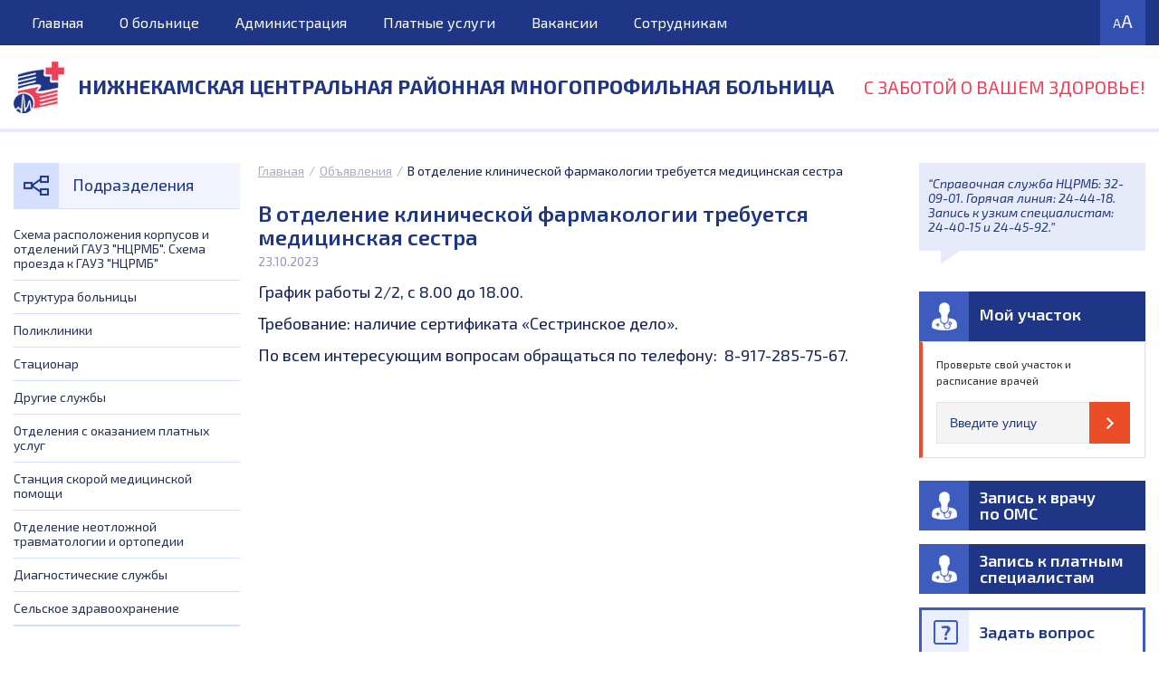

--- FILE ---
content_type: text/html; charset=UTF-8
request_url: https://www.ncrmb.su/ads/v-otdelenie-klinicheskoy-farmakologii-trebuetsya-meditsinskaya-sestra.html
body_size: 7843
content:
<!DOCTYPE html>
<html>
<head>
    <meta charset="utf-8" />
    <link rel="shortcut icon" type="image/ico" href="/favicon.ico" />
    <!--[if lt IE 9]><script src="https://cdnjs.cloudflare.com/ajax/libs/html5shiv/3.7.3/html5shiv.min.js"></script><![endif]-->
    <title>Нижнекамская центральная районная многопрофильная больница</title>
    <meta name="keywords" content="Нижнекамская центральная районная многопрофильная больница" />
    <meta name="description" content="Нижнекамская центральная районная многопрофильная больница" />
    <meta name="viewport" content="width=device-width, initial-scale=1.0, minimum-scale=1.0, user-scalable=no"/>
    <link href="/templates/default/css/style.css?v=2026-01-20-09-55" rel="stylesheet">
    <link href="/templates/default/css/jquery.bxslider.css" rel="stylesheet">
    <link href="https://fonts.googleapis.com/css?family=Exo+2:400,400i,500,600,700" rel="stylesheet">
    <link href="/templates/default/css/jquery.mmenu.all.css" type="text/css" rel="stylesheet" />
    <link href="/templates/default/css/jquery-ui.css" rel="stylesheet">
    <link href="/templates/default/css/slick.css" rel="stylesheet">
    <link href="/templates/default/css/slick-theme.css" rel="stylesheet">
    <link href="/templates/default/css/awesomplete.css" rel="stylesheet" type="text/css" />
    <link href="/templates/default/css/guban.css" rel="stylesheet" type="text/css" />
    <link href="/templates/default/css/bvi.min.css" type="text/css" rel="stylesheet" >

    <script type="text/javascript" src="/templates/default/js/jquery-1.10.1.js"></script>
    <script type="text/javascript" src="/templates/default/js/jquery-ui.js"></script>
    <script type="text/javascript" src="/templates/default/js/jquery.mmenu.all.min.js"></script>
    <script type="text/javascript" src="/templates/default/js/jquery.bxslider.min.js"></script>
    <script type="text/javascript" src="/templates/default/js/slick.min.js"></script>
                <script type="text/javascript" src="/templates/default/js/awesomplete.js"></script>
    <script type="text/javascript" src="/templates/default/js/my.js?v=2026-01-20-09-55"></script>
        <script src="/templates/default/js/js.cookie.js"></script>
    <script src="/templates/default/js/bvi-init.js"></script>
    <script src="/templates/default/js/bvi.min.js"></script>
</head>
<body>
<div class="headerm"><a href="#menu"><span></span></a></div>
<nav id="menu">
    <ul>
        <li><a href="/">Главная</a></li>
                    <li>
                <a href="/pagescats/o-bolnitse.html">О больнице</a>
                                    <ul>
                                                    <li><a href="/pages/volonterskaya-deyatelnost.html">Волонтёрская деятельность</a></li>
                                                    <li><a href="/pages/istoriya.html">История</a></li>
                                                    <li><a href="/pages/kontakty.html">Контакты</a></li>
                                                    <li><a href="/pages/missiya.html">Миссия</a></li>
                                                    <li><a href="/pages/upravlenie-kachestvom.html">Управление качеством</a></li>
                                                    <li><a href="/pages/litsenzii.html">Лицензии</a></li>
                                                    <li><a href="/pages/elektronnoe-zdravohranenie.html">Электронное здравохранение</a></li>
                                                    <li><a href="/pages/protivodeystvie-korruptsii.html">Противодействие коррупции</a></li>
                                                    <li><a href="/pages/uchreditelnye-dokumenty-i-lokalnye-normativnye-akty.html">Учредительные документы и локальные нормативные акты</a></li>
                                                    <li><a href="/pages/otchety-o-deyatelnosti-gauz---ntsrmb--.html">Отчеты о деятельности ГАУЗ "НЦРМБ"</a></li>
                                                    <li><a href="/pages/ohrana-truda.html">Охрана труда</a></li>
                                                    <li><a href="/pages/meditsinskiy-turizm.html">Медицинский туризм</a></li>
                                                    <li><a href="/pages/svedeniya-o-meditsinskih-rabotnikah-gauz---ntsrmb--.html">Сведения о медицинских работниках ГАУЗ "НЦРМБ"</a></li>
                                            </ul>
                            </li>
                    <li>
                <a href="/personal/administraciya.html">Администрация</a>
                            </li>
                    <li>
                <a href="/pagescats/platnye-uslugi.html">Платные услуги</a>
                                    <ul>
                                                    <li><a href="/pages/perechen-dokumentov-dlya-okazaniya-platnyh-uslug.html">Перечень документов для оказания платных услуг</a></li>
                                                    <li><a href="/pages/magnitno-rezonansnaya-tomografiya--mrt-.html">Магнитно-резонансная томография (МРТ)</a></li>
                                                    <li><a href="/pages/-zdorovaya-spina-.html">«Здоровая спина»</a></li>
                                                    <li><a href="/pages/lechebno-diagnosticheskoe-otdelenie-statsionara--ldos-.html">Лечебно-диагностическое отделение стационара (ЛДОС)</a></li>
                                                    <li><a href="/pages/mammologicheskoe-otdelenie.html">Маммологическое отделение</a></li>
                                                    <li><a href="/pages/kompyuternaya-tomografiya--kt-.html">Компьютерная томография (КТ)</a></li>
                                                    <li><a href="/pages/pervichnyy-priem-vrachey-spetsialistov.html">Первичный прием врачей специалистов</a></li>
                                                    <li><a href="/pages/povtornyy-priem-vrachey-spetsialistov.html">Повторный прием врачей специалистов</a></li>
                                                    <li><a href="/pages/plasticheskaya-hirurgiya.html">Пластическая хирургия</a></li>
                                                    <li><a href="/pages/kompleksnoe-obsledovanie-v-usloviyah-statsionara---stop-insult--.html">Комплексное обследование в условиях стационара "СТОП ИНСУЛЬТ"</a></li>
                                            </ul>
                            </li>
                    <li>
                <a href="/pages/vakansii.html">Вакансии</a>
                            </li>
                    <li>
                <a href="/pagescats/sotrudnikam.html">Сотрудникам</a>
                                    <ul>
                                                    <li><a href="/pages/eticheskiy-kodeks-meditsinskoy-sestry-rossii.html">Этический кодекс медицинской сестры России</a></li>
                                                    <li><a href="/pages/eticheskiy-kodeks-vracha-respubliki-tatarstan.html">Этический кодекс врача Республики Татарстан</a></li>
                                                    <li><a href="/pages/pamyatka-rabotniku-na-sluchay-izmeneniya-personalnyh-dannyh.html">Памятка работнику на случай изменения персональных данных</a></li>
                                                    <li><a href="/pages/minzdrav-podgotovil-izmeneniya-v-programmu--zemskiy-doktor-.html">Минздрав подготовил изменения в программу «Земский доктор»</a></li>
                                                    <li><a href="/pages/vneseny-izmeneniya-v-kvalifikatsionnye-trebovaniya-k-meditsinskim-i-farmatsevticheskim-rabotnikam-s-vysshim-obrazovaniem.html">Внесены изменения в Квалификационные требования к медицинским и фармацевтическим работникам с высшим образованием</a></li>
                                                    <li><a href="/pages/informatsiya-dlya-spetsialistov.html">Информация для специалистов</a></li>
                                            </ul>
                            </li>
                            <li><span>Подразделения</span>
                            <ul>
                                            <li><a href="/units/shema-raspolojeniya-korpusov-i-otdeleniy-gauz---ntsrmb----shema-proezda-k-gauz---ntsrmb--.html">Схема расположения корпусов и отделений ГАУЗ "НЦРМБ". Схема проезда к ГАУЗ "НЦРМБ"</a></li>
                                            <li><a href="/unitscats/struktura-bolnitsy.html">Структура больницы</a></li>
                                            <li><a href="/unitscats/polikliniki.html">Поликлиники</a></li>
                                            <li><a href="/unitscats/statsionar.html">Стационар</a></li>
                                            <li><a href="/unitscats/drugie-slujby.html">Другие службы</a></li>
                                            <li><a href="/unitscats/otdeleniya-s-okazaniem--platnyh-uslug.html">Отделения с оказанием  платных услуг</a></li>
                                            <li><a href="/units/stantsiya-skoroy-meditsinskoy-pomoschi.html">Станция скорой медицинской помощи</a></li>
                                            <li><a href="/units/otdelenie-neotlojnoy-travmatologii-i-ortopedii.html">Отделение неотложной травматологии и ортопедии</a></li>
                                            <li><a href="/units/diagnosticheskie-slujby.html">Диагностические службы</a></li>
                                            <li><a href="/units/selskoe-zdravoohranenie.html">Сельское здравоохранение</a></li>
                                    </ul>
                                <li><span>Пациентам</span>
                            <ul>
                                            <li><a href="/pages/prava-i-obyazannosti-patsientov.html">Права и обязанности пациентов</a></li>
                                            <li><a href="/pages/rejim-raboty-bolnitsy--grafik-raboty-bolnitsy-.html">Режим работы больницы. График работы больницы.</a></li>
                                            <li><a href="/pages/normativnye-akty.html">Нормативные акты</a></li>
                                            <li><a href="/pages/prays-list.html">Прайс-лист</a></li>
                                            <li><a href="/pages/informatsiya-dlya-patsientov.html">Информация для пациентов</a></li>
                                            <li><a href="/pages/rezultaty-nezavisimoy-otsenki-kachestva-okazaniya-uslug-organizatsiyami.html">Результаты независимой оценки качества оказания услуг организациями</a></li>
                                            <li><a href="/pages/dispanserizatsiya-i-profilakticheskie-osmotry.html">Диспансеризация и профилактические осмотры</a></li>
                                            <li><a href="/pages/natsproekty.html">Нацпроекты</a></li>
                                            <li><a href="/pages/pravila-vnutrennego-rasporyadka-dlya-patsientov-i-posetiteley.html">Правила внутреннего распорядка для пациентов и посетителей</a></li>
                                            <li><a href="/pages/informatsiya-ob-abortah.html">Информация об абортах</a></li>
                                    </ul>
                                <li><span>Медиа</span>
                            <ul>
                                            <li><a href="/photos.html">Фоторепортажи</a></li>
                                            <li><a href="/video.html">Видео</a></li>
                                    </ul>
                        </ul>
</nav>

<div class="toph">
    <div class="wrapper">
        <ul class="tmenu">
            <li><a href="/">Главная</a></li>
                            <li>
                <a href="/pagescats/o-bolnitse.html">О больнице</a>
                                    <ul>
                                                    <li><a href="/pages/volonterskaya-deyatelnost.html">Волонтёрская деятельность</a></li>
                                                    <li><a href="/pages/istoriya.html">История</a></li>
                                                    <li><a href="/pages/kontakty.html">Контакты</a></li>
                                                    <li><a href="/pages/missiya.html">Миссия</a></li>
                                                    <li><a href="/pages/upravlenie-kachestvom.html">Управление качеством</a></li>
                                                    <li><a href="/pages/litsenzii.html">Лицензии</a></li>
                                                    <li><a href="/pages/elektronnoe-zdravohranenie.html">Электронное здравохранение</a></li>
                                                    <li><a href="/pages/protivodeystvie-korruptsii.html">Противодействие коррупции</a></li>
                                                    <li><a href="/pages/uchreditelnye-dokumenty-i-lokalnye-normativnye-akty.html">Учредительные документы и локальные нормативные акты</a></li>
                                                    <li><a href="/pages/otchety-o-deyatelnosti-gauz---ntsrmb--.html">Отчеты о деятельности ГАУЗ "НЦРМБ"</a></li>
                                                    <li><a href="/pages/ohrana-truda.html">Охрана труда</a></li>
                                                    <li><a href="/pages/meditsinskiy-turizm.html">Медицинский туризм</a></li>
                                                    <li><a href="/pages/svedeniya-o-meditsinskih-rabotnikah-gauz---ntsrmb--.html">Сведения о медицинских работниках ГАУЗ "НЦРМБ"</a></li>
                                            </ul>
                                </li>
                            <li>
                <a href="/personal/administraciya.html">Администрация</a>
                                </li>
                            <li>
                <a href="/pagescats/platnye-uslugi.html">Платные услуги</a>
                                    <ul>
                                                    <li><a href="/pages/perechen-dokumentov-dlya-okazaniya-platnyh-uslug.html">Перечень документов для оказания платных услуг</a></li>
                                                    <li><a href="/pages/magnitno-rezonansnaya-tomografiya--mrt-.html">Магнитно-резонансная томография (МРТ)</a></li>
                                                    <li><a href="/pages/-zdorovaya-spina-.html">«Здоровая спина»</a></li>
                                                    <li><a href="/pages/lechebno-diagnosticheskoe-otdelenie-statsionara--ldos-.html">Лечебно-диагностическое отделение стационара (ЛДОС)</a></li>
                                                    <li><a href="/pages/mammologicheskoe-otdelenie.html">Маммологическое отделение</a></li>
                                                    <li><a href="/pages/kompyuternaya-tomografiya--kt-.html">Компьютерная томография (КТ)</a></li>
                                                    <li><a href="/pages/pervichnyy-priem-vrachey-spetsialistov.html">Первичный прием врачей специалистов</a></li>
                                                    <li><a href="/pages/povtornyy-priem-vrachey-spetsialistov.html">Повторный прием врачей специалистов</a></li>
                                                    <li><a href="/pages/plasticheskaya-hirurgiya.html">Пластическая хирургия</a></li>
                                                    <li><a href="/pages/kompleksnoe-obsledovanie-v-usloviyah-statsionara---stop-insult--.html">Комплексное обследование в условиях стационара "СТОП ИНСУЛЬТ"</a></li>
                                            </ul>
                                </li>
                            <li>
                <a href="/pages/vakansii.html">Вакансии</a>
                                </li>
                            <li>
                <a href="/pagescats/sotrudnikam.html">Сотрудникам</a>
                                    <ul>
                                                    <li><a href="/pages/eticheskiy-kodeks-meditsinskoy-sestry-rossii.html">Этический кодекс медицинской сестры России</a></li>
                                                    <li><a href="/pages/eticheskiy-kodeks-vracha-respubliki-tatarstan.html">Этический кодекс врача Республики Татарстан</a></li>
                                                    <li><a href="/pages/pamyatka-rabotniku-na-sluchay-izmeneniya-personalnyh-dannyh.html">Памятка работнику на случай изменения персональных данных</a></li>
                                                    <li><a href="/pages/minzdrav-podgotovil-izmeneniya-v-programmu--zemskiy-doktor-.html">Минздрав подготовил изменения в программу «Земский доктор»</a></li>
                                                    <li><a href="/pages/vneseny-izmeneniya-v-kvalifikatsionnye-trebovaniya-k-meditsinskim-i-farmatsevticheskim-rabotnikam-s-vysshim-obrazovaniem.html">Внесены изменения в Квалификационные требования к медицинским и фармацевтическим работникам с высшим образованием</a></li>
                                                    <li><a href="/pages/informatsiya-dlya-spetsialistov.html">Информация для специалистов</a></li>
                                            </ul>
                                </li>
                    </ul>
        <div class="srchblck">
            <form action="/search.html" method="POST">
                <input type="search" name="q" id="srch" class="insrch" placeholder="Поиск..." value=""/>
                <input type="submit" name="submitSearch" value="" class="srchbut">
            </form>
        </div>
        <a href="#" class="bvi-open slep"><span>А</span>А</a>
    </div>
</div>


<div class="header">
    <div class="wrapper">
        <a href="/" class="logo"><span><img src="/templates/default/images/logo.png" width="56" height="57"></span><p>Нижнекамская центральная районная многопрофильная больница</p></a>
        <p class="slogan">С заботой о вашем здоровье!</p>
    </div>
</div><!-- .header-->
<div class="wrapper">
    <div class="middle ">
        <div class="container">
            <main class="content ">
                <div class="navb">
    <a href="/">Главная</a><i>/</i><a href="/ads.html">Объявления</a><i>/</i><p>В отделение клинической фармакологии требуется медицинская сестра</p></div>

<h1>В отделение клинической фармакологии требуется медицинская сестра</h1>
    <i class="date">23.10.2023</i>
    <p>
	<span style="font-size:18px;">График работы 2/2, с 8.00 до 18.00.</span></p>
<p>
	<span style="font-size:18px;">Требование: наличие сертификата &laquo;Сестринское дело&raquo;.</span></p>
<p>
	<span style="font-size:18px;">По всем интересующим вопросам обращаться по телефону: &nbsp;8-917-285-75-67.</span></p>
<p>
	&nbsp;</p>


            </main><!-- .content -->
        </div><!-- .container-->

        <aside class="left-sidebar">
            <div class="lbname podr"><i></i><span>Подразделения</span></div>
                <ul class="lbmenu podr">
                            <li><a href="/units/shema-raspolojeniya-korpusov-i-otdeleniy-gauz---ntsrmb----shema-proezda-k-gauz---ntsrmb--.html">Схема расположения корпусов и отделений ГАУЗ "НЦРМБ". Схема проезда к ГАУЗ "НЦРМБ"</a></li>
                            <li><a href="/unitscats/struktura-bolnitsy.html">Структура больницы</a></li>
                            <li><a href="/unitscats/polikliniki.html">Поликлиники</a></li>
                            <li><a href="/unitscats/statsionar.html">Стационар</a></li>
                            <li><a href="/unitscats/drugie-slujby.html">Другие службы</a></li>
                            <li><a href="/unitscats/otdeleniya-s-okazaniem--platnyh-uslug.html">Отделения с оказанием  платных услуг</a></li>
                            <li><a href="/units/stantsiya-skoroy-meditsinskoy-pomoschi.html">Станция скорой медицинской помощи</a></li>
                            <li><a href="/units/otdelenie-neotlojnoy-travmatologii-i-ortopedii.html">Отделение неотложной травматологии и ортопедии</a></li>
                            <li><a href="/units/diagnosticheskie-slujby.html">Диагностические службы</a></li>
                            <li><a href="/units/selskoe-zdravoohranenie.html">Сельское здравоохранение</a></li>
                    </ul>
                    <div class="lbname paci"><i></i><span>Пациентам</span></div>
                <ul class="lbmenu paci">
                            <li><a href="/pages/prava-i-obyazannosti-patsientov.html">Права и обязанности пациентов</a></li>
                            <li><a href="/pages/rejim-raboty-bolnitsy--grafik-raboty-bolnitsy-.html">Режим работы больницы. График работы больницы.</a></li>
                            <li><a href="/pages/normativnye-akty.html">Нормативные акты</a></li>
                            <li><a href="/pages/prays-list.html">Прайс-лист</a></li>
                            <li><a href="/pages/informatsiya-dlya-patsientov.html">Информация для пациентов</a></li>
                            <li><a href="/pages/rezultaty-nezavisimoy-otsenki-kachestva-okazaniya-uslug-organizatsiyami.html">Результаты независимой оценки качества оказания услуг организациями</a></li>
                            <li><a href="/pages/dispanserizatsiya-i-profilakticheskie-osmotry.html">Диспансеризация и профилактические осмотры</a></li>
                            <li><a href="/pages/natsproekty.html">Нацпроекты</a></li>
                            <li><a href="/pages/pravila-vnutrennego-rasporyadka-dlya-patsientov-i-posetiteley.html">Правила внутреннего распорядка для пациентов и посетителей</a></li>
                            <li><a href="/pages/informatsiya-ob-abortah.html">Информация об абортах</a></li>
                    </ul>
                    <div class="lbname medi"><i></i><span>Медиа</span></div>
                <ul class="lbmenu medi">
                            <li><a href="/photos.html">Фоторепортажи</a></li>
                            <li><a href="/video.html">Видео</a></li>
                    </ul>
                    <div class="lbname gord"><i></i><span>Гордимся</span></div>
    <div class="prgrmsslider">
                    <div class="item">
                <a class="prgrmsa">
                        <div class="vmin">
                            <img src="/content/img/proud/34_eL1IOf_i6SYGE_6.jpg">
                        </div>
                        <p class="fio">Хрисанова Ирина Алексеевна</p>
                        <p class="gxt">Врачу общей практики поликлиники №2 присвоено звание "Заслуженный врач РТ"</p>
                </a>
            </div>
                    <div class="item">
                <a class="prgrmsa">
                        <div class="vmin">
                            <img src="/content/img/proud/33_qP6gUZ_2Bh9lw_EOwd5-yG12w.jpg">
                        </div>
                        <p class="fio">Хайруллин Марат Имилович</p>
                        <p class="gxt">Заведующий отделением абдоминальной онкологии получил награду в номинации "Герои Нашего Времени"</p>
                </a>
            </div>
                    <div class="item">
                <a class="prgrmsa">
                        <div class="vmin">
                            <img src="/content/img/proud/32_7cnfQM_NOjM4P_DSC07415.JPG">
                        </div>
                        <p class="fio">Касимова Роза Габдулхаковна</p>
                        <p class="gxt">Заведующей отделом экспертизы качества медицинской помощи поликлиники №1 НЦРМБ присвоено почётное звание "Заслуженный врач Республики Татарстан"</p>
                </a>
            </div>
                    <div class="item">
                <a class="prgrmsa">
                        <div class="vmin">
                            <img src="/content/img/proud/31_lkTAd1_JpC3fQ_2023-03-10-16.59.02.JPG">
                        </div>
                        <p class="fio">Суслова Людмила Викторовна</p>
                        <p class="gxt">Врачу-онкологу присвоено звание "Заслуженный врач Республики Татарстан"</p>
                </a>
            </div>
                    <div class="item">
                <a class="prgrmsa">
                        <div class="vmin">
                            <img src="/content/img/proud/30_vcwDEt_cml0TU_Ganieva-Luka-Krymskiy.jpg">
                        </div>
                        <p class="fio">Зульфира Киямутдиновна Ганиева</p>
                        <p class="gxt">Заведующая инфекционным отделением ГАУЗ "НЦРМБ" награждена медалью Луки Крымского.</p>
                </a>
            </div>
                    <div class="item">
                <a class="prgrmsa">
                        <div class="vmin">
                            <img src="/content/img/proud/27_wiU18S_Be8IyL_Screenshot_2022-02-15-08-29-08-87_1c337646f29875672b5a61192b9010f9.jpg">
                        </div>
                        <p class="fio">Фаиля Кашафутдинова</p>
                        <p class="gxt">Заведующей стационаром дневного пребывания поликлиники №1 присвоено звание "Заслуженный врач Республики Татарстан"</p>
                </a>
            </div>
                    <div class="item">
                <a class="prgrmsa">
                        <div class="vmin">
                            <img src="/content/img/proud/26_Gc5N6w_W3gk5V_pisma1.jpg">
                        </div>
                        <p class="fio">Андрей Николаевич Пронин</p>
                        <p class="gxt"> Заведующий отделением - врач рентгенолог отделения лучевой диагностики присвоего звание «Заслуженный врач Республики Татарстан»</p>
                </a>
            </div>
                    <div class="item">
                <a class="prgrmsa">
                        <div class="vmin">
                            <img src="/content/img/proud/25_3diBAR_4Hbnqj_33333.jpg">
                        </div>
                        <p class="fio"></p>
                        <p class="gxt">Заведующей терапевтическим отделением НЦРМБ Светлане Борисовне Особливой присвоено звание "Заслуженный врач Республики Татарстан"</p>
                </a>
            </div>
                    <div class="item">
                <a class="prgrmsa">
                        <div class="vmin">
                            <img src="/content/img/proud/24_RPsJNY_z8tFxv_77777.jpg">
                        </div>
                        <p class="fio"></p>
                        <p class="gxt">хирургу хирургического отделения №2 НЦРМБ Фарагату Шагадатовичу Хайрутдинову присвоено звание "Заслуженный врач Республики Татарстан"</p>
                </a>
            </div>
                    <div class="item">
                <a class="prgrmsa">
                        <div class="vmin">
                            <img src="/content/img/proud/23_6JR0wX_4WVed8_HwjgqfRFCv0.jpg">
                        </div>
                        <p class="fio">Евгения Владимировна Юдина</p>
                        <p class="gxt">Главной медицинской сестре ГАУЗ "НЦРМБ" присвоено звание "Заслуженный работник здравоохранения Республики Татарстан"</p>
                </a>
            </div>
                    <div class="item">
                <a class="prgrmsa">
                        <div class="vmin">
                            <img src="/content/img/proud/21_7dBUWn_rYQvuw_Kashtymov.jpg">
                        </div>
                        <p class="fio">Руслан Анатольевич Каштымов</p>
                        <p class="gxt">Фельдшер станции скорой медициснкой помощи НЦРМБ стал лауреатом премии "Герои нашего времени"</p>
                </a>
            </div>
                    <div class="item">
                <a class="prgrmsa">
                        <div class="vmin">
                            <img src="/content/img/proud/20_xU9JAf_wfSe5o_IMG-20191205-WA0011.jpg">
                        </div>
                        <p class="fio">Изюм Бариевна Хамидуллина</p>
                        <p class="gxt">Заместитель главного врача по медицинскому обслуживанию населения ГАУЗ «НЦРМБ»  стала лауреатом всероссийского конкурса «Лучший заместитель главного врача - 2019".</p>
                </a>
            </div>
                    <div class="item">
                <a class="prgrmsa">
                        <div class="vmin">
                            <img src="/content/img/proud/17_zMhrDb_nKLhFD_Ramazanov-i-mer.jpg">
                        </div>
                        <p class="fio">Муртазали Муслимович Рамазанов</p>
                        <p class="gxt">Заведующему хирургическим отделением №1, врачу-хирургу ГАУЗ "НЦРМБ" присвоено почётное звание "Заслуженный врач Республики Татарстан"</p>
                </a>
            </div>
                    <div class="item">
                <a class="prgrmsa">
                        <div class="vmin">
                            <img src="/content/img/proud/15_Cd5OZi_VZonpy_IRR_8647.JPG">
                        </div>
                        <p class="fio">Пахмурина Нина Николаевна</p>
                        <p class="gxt">Заведующая физиотерапевтическим отделением:"Лучший врач года - 2017", "Заслуженный врач РТ"</p>
                </a>
            </div>
                    <div class="item">
                <a class="prgrmsa">
                        <div class="vmin">
                            <img src="/content/img/proud/13_9mOo6v_bovpOz_34011318_2003375886645764_6971876431408136192_n.jpg">
                        </div>
                        <p class="fio">Магомедова Эльмира Магомедовна</p>
                        <p class="gxt">Заведующей гинекологическим отделением №2 Эльмире Магомедовой присвоено звание "Заслуженный врач РТ""</p>
                </a>
            </div>
            </div>
    </aside><!-- .left-sidebar -->
        <aside class="right-sidebar">
    <div class="cit">
        <p>“Справочная служба НЦРМБ: 32-09-01. Горячая линия: 24-44-18. Запись к узким специалистам: 24-40-15 и 24-45-92.”</p>
        <i></i>
    </div>
    <div class="citsh"></div>

    <div class="lbname2 zapi2"><i></i><span class="marg">Мой участок</span></div>
    <div class="app orrange" id="sector">
        <div class="wrload" style="display:none;" id="loader">
            <div class="rubik-loader"></div>
        </div>
        <div class="tapp"><span>Проверьте свой участок и расписание врачей</span></div>
        <input type="text" placeholder="Введите улицу" class="styler2 apps awesomplete" list="mystreets" id="street">
        <input type="submit" class="appb"/>
    </div>
    <datalist id="mystreets">
                    <option>30 лет Победы</option>
                    <option>50 лет Октября</option>
                    <option>Алань</option>
                    <option>Афанасовская</option>
                    <option>Ахтуба</option>
                    <option>Баки урманче</option>
                    <option>Бызова</option>
                    <option>Вахитова</option>
                    <option>Вокзальная</option>
                    <option>Гагарина</option>
                    <option>Гайнуллина</option>
                    <option>Дмитриевка</option>
                    <option>Ильинка</option>
                    <option>Кайманова</option>
                    <option>Корабельная</option>
                    <option>Лесная</option>
                    <option>Менделеева</option>
                    <option>Мира</option>
                    <option>Мурадьяна</option>
                    <option>пос. Прости</option>
                    <option>пос. Строителей</option>
                    <option>Спортивная</option>
                    <option>Строителей</option>
                    <option>Студенческая</option>
                    <option>Субай</option>
                    <option>Сююмбике</option>
                    <option>Табеева</option>
                    <option>Тихая аллея</option>
                    <option>Тукая</option>
                    <option>Химиков</option>
                    <option>Чабьинская</option>
                    <option>Чишмале</option>
                    <option>Чулман</option>
                    <option>Чулпан</option>
                    <option>Шинников</option>
                    <option>Школьный бульвар</option>
                    <option>Южная</option>
                    <option>Юности</option>
                    <option>Ямьле</option>
            </datalist>

    <div class="bb">
        <a href="https://uslugi.tatarstan.ru/mis/main" class="lbname zapi" target="_blank"><i></i><span class="marg">Запись к врачу <br>по ОМС</span></a>
        <a href="/services.html" class="lbname zapi"><i></i><span class="marg">Запись к платным специалистам</span></a>
        <a href="/faq.html" class="lbname vopr"><i></i><span>Задать вопрос</span></a>
        <a href="/thanks.html" class="lbname knig"><i></i><span>Благодарности</span></a>
    </div>

    <div class="lbname teli"><i></i><span>Скорая помощь</span></div>
    <ul class="lbmenu teli">
        <li><img src="/templates/default/images/ti1.png" width="18" height="18"><p>Со стационарного</p><p class="tln">03</p></li>
        <li><img src="/templates/default/images/ti2.png" width="10" height="18"><p>"МТС"</p><p class="tln">103</p></li>
        <li><img src="/templates/default/images/ti2.png" width="10" height="18"><p>"Билайн"</p><p class="tln">103</p></li>
        <li><img src="/templates/default/images/ti2.png" width="10" height="18"><p>"Мегафон"</p><p class="tln">03, 030</p></li>
    </ul>

                        <a href="https://www.takzdorovo.ru" class="rban"><img src="/content/img/banners/25_xtGX7s_MR7eTw_logo2_1_2048x1442.png" width="250"></a>
                    <a href="" class="rban"><img src="/content/img/banners/23_IswXpK_ZA3V9O_InShot_20240117_135437361.jpg" width="250"></a>
                    <a href="" class="rban"><img src="/content/img/banners/22_nxKqdQ_r30RK5_Narodnyy-front.jpg" width="250"></a>
                    <a href="" class="rban"><img src="/content/img/banners/19_q1N6SD_rzgDxE_Slayd1.JPG" width="250"></a>
                    <a href="" class="rban"><img src="/content/img/banners/5_A18u34_0tM9AL_4.jpg" width="250"></a>
                    <a href="" class="rban"><img src="/content/img/banners/2_GIBRch_Oa2TbE_banner-meduslugi-2---pervyy-variant.png" width="250"></a>
            
    <div class="links">
                    <a href="http://e-nkama.ru" class="nk" target="_blank"><span><img src="/content/img/partners/1_8tHTZL_rkJasT_nk.png"></span><div class="vir"><p><i>Официальный сайт Нижнекамска</i></p></div></a>
                    <a href="http://uslugi.tatar.ru" class="nk" target="_blank"><span><img src="/content/img/partners/2_bX8s1i_fgjJP6_rt.png"></span><div class="vir"><p><i>Электронный Татарстан</i></p></div></a>
                    <a href="http://www.amrrt.ru/main.html" class="nk" target="_blank"><span><img src="/content/img/partners/9_e8WyKi_WaUFXf_i.jpg"></span><div class="vir"><p><i>Ассоциация медицинсиких работников РТ</i></p></div></a>
                    <a href="https://hso.rudn.ru/survey_patients/" class="nk" target="_blank"><span><img src="/content/img/partners/10_3Y5Dgd_fzkjm0_Banner-bezopasnost.jpg"></span><div class="vir"><p><i>ПРИМИТЕ УЧАСТИЕ В ИНТЕРАКТИВНОМ ОПРОСЕ ПАЦИЕНТОВ</i></p></div></a>
                    <a href="https://forms.yandex.ru/u/6436867d02848f0345d9dfbf/" class="nk" target="_blank"><span><img src="/content/img/partners/11_vK1Ex9_SwPZUi_vodyanoy-znak.png"></span><div class="vir"><p><i>Анкета для опроса граждан</i></p></div></a>
            </div>
</aside><!-- .right-sidebar -->
    </div><!-- .middle-->

</div><!-- .wrapper -->
<div class="fsh"></div>

<footer class="footer">
    <div class="wrapper">
        <ul class="flinks">
            <li><a href="/">Главная</a></li>
                            <li><a href="/pagescats/o-bolnitse.html">О больнице</a></li>
                            <li><a href="/personal/administraciya.html">Администрация</a></li>
                            <li><a href="/pagescats/platnye-uslugi.html">Платные услуги</a></li>
                            <li><a href="/pages/vakansii.html">Вакансии</a></li>
                            <li><a href="/pagescats/sotrudnikam.html">Сотрудникам</a></li>
                    </ul>
                                    <ul class="flinks">
                                            <li><a href="/units/shema-raspolojeniya-korpusov-i-otdeleniy-gauz---ntsrmb----shema-proezda-k-gauz---ntsrmb--.html">Схема расположения корпусов и отделений ГАУЗ "НЦРМБ". Схема проезда к ГАУЗ "НЦРМБ"</a></li>
                                            <li><a href="/unitscats/struktura-bolnitsy.html">Структура больницы</a></li>
                                            <li><a href="/unitscats/polikliniki.html">Поликлиники</a></li>
                                            <li><a href="/unitscats/statsionar.html">Стационар</a></li>
                                            <li><a href="/unitscats/drugie-slujby.html">Другие службы</a></li>
                                            <li><a href="/unitscats/otdeleniya-s-okazaniem--platnyh-uslug.html">Отделения с оказанием  платных услуг</a></li>
                                            <li><a href="/units/stantsiya-skoroy-meditsinskoy-pomoschi.html">Станция скорой медицинской помощи</a></li>
                                            <li><a href="/units/otdelenie-neotlojnoy-travmatologii-i-ortopedii.html">Отделение неотложной травматологии и ортопедии</a></li>
                                            <li><a href="/units/diagnosticheskie-slujby.html">Диагностические службы</a></li>
                                            <li><a href="/units/selskoe-zdravoohranenie.html">Сельское здравоохранение</a></li>
                                    </ul>
                        </ul>
                                    <ul class="flinks">
                                            <li><a href="/pages/prava-i-obyazannosti-patsientov.html">Права и обязанности пациентов</a></li>
                                            <li><a href="/pages/rejim-raboty-bolnitsy--grafik-raboty-bolnitsy-.html">Режим работы больницы. График работы больницы.</a></li>
                                            <li><a href="/pages/normativnye-akty.html">Нормативные акты</a></li>
                                            <li><a href="/pages/prays-list.html">Прайс-лист</a></li>
                                            <li><a href="/pages/informatsiya-dlya-patsientov.html">Информация для пациентов</a></li>
                                            <li><a href="/pages/rezultaty-nezavisimoy-otsenki-kachestva-okazaniya-uslug-organizatsiyami.html">Результаты независимой оценки качества оказания услуг организациями</a></li>
                                            <li><a href="/pages/dispanserizatsiya-i-profilakticheskie-osmotry.html">Диспансеризация и профилактические осмотры</a></li>
                                            <li><a href="/pages/natsproekty.html">Нацпроекты</a></li>
                                            <li><a href="/pages/pravila-vnutrennego-rasporyadka-dlya-patsientov-i-posetiteley.html">Правила внутреннего распорядка для пациентов и посетителей</a></li>
                                            <li><a href="/pages/informatsiya-ob-abortah.html">Информация об абортах</a></li>
                                    </ul>
                        </ul>
                                    <ul class="flinks">
                                            <li><a href="/photos.html">Фоторепортажи</a></li>
                                            <li><a href="/video.html">Видео</a></li>
                                    </ul>
                        </ul>
                <div class="rbix">
            <p class="co">Нижнекамская центральная районная многопрофильная больница. Все права защищены. 2026 г. </p>
            <a href="http://rbix.ru" class="arbix" target="_blank">Сайт создан Веб студией „RBIX”</a>
        </div>
    </div>
    <center>

    </center>
</footer><!-- .footer -->
</body>
</html>

--- FILE ---
content_type: application/javascript; charset=UTF-8
request_url: https://www.ncrmb.su/templates/default/js/bvi-init.js
body_size: 578
content:
jQuery(document).ready(function($){
    $.bvi({
        'bvi_target' : '.bvi-open', // Класс ссылки включения плагина
        "bvi_theme" : "white", // Цвет сайта
        "bvi_font" : "arial", // Шрифт
        "bvi_font_size" : 16, // Размер шрифта
        "bvi_letter_spacing" : "normal", // Межбуквенный интервал
        "bvi_line_height" : "normal", // Междустрочный интервал
        "bvi_images" : "grayscale", // Изображения
        "bvi_reload" : false, // Перезагрузка страницы при выключении плагина
        "bvi_fixed" : true, // Фиксирование панели для слабовидящих вверху страницы
        "bvi_tts" : true, // Синтез речи
        "bvi_flash_iframe" : false, // Встроенные элементы (видео, карты и тд.)
        "bvi_hide" : false, // Скрывает панель для слабовидящих и показывает иконку панели.
        "bvi_voice":false,
    });
});

--- FILE ---
content_type: application/javascript; charset=UTF-8
request_url: https://www.ncrmb.su/templates/default/js/my.js?v=2026-01-20-09-55
body_size: 2850
content:
var main_tpl = '/templates/default/';
var main_url = '';

$(function () {
    $('nav#menu').mmenu({
        "searchfield": {
            "placeholder": "Поиск",
            "noResults": "Не найдено"
        },
        "navbar": {
            "title": "Меню"
        },
        "offCanvas": {
            "position": "right"
        },
        "extensions": [
            "theme-dark",
            "pagedim-black"
        ],
        "counters": true,
        "navbars": [
            {
                "position": "top",
                "content": [
                    "searchfield"
                ]
            }
        ]
    });
});


$(document).ready(function () {
    $('.bxslider').bxSlider({
        adaptiveHeight: true,
        mode: 'fade',
        controls: false,
        auto: true
    });

    $( "#tabs" ).tabs();
});


//Reference: 
//http://www.onextrapixel.com/2012/12/10/how-to-create-a-custom-file-input-with-jquery-css3-and-php/
$(document).ready(function () {
    ;
    (function ($) {

        // Browser supports HTML5 multiple file?
        var multipleSupport = typeof $('<input/>')[0].multiple !== 'undefined',
            isIE = /msie/i.test(navigator.userAgent);

        $.fn.customFile = function () {

            return this.each(function () {

                var $file = $(this).addClass('custom-file-upload-hidden'), // the original file input
                    $wrap = $('<div class="file-upload-wrapper">'),
                    $input = $('<input type="text" class="file-upload-input" />'),
                    // Button that will be used in non-IE browsers
                    $button = $('<button type="button" class="file-upload-button">Выберите файл</button>'),
                    // Hack for IE
                    $label = $('<label class="file-upload-button" for="' + $file[0].id + '">Выберите файл</label>');

                // Hide by shifting to the left so we
                // can still trigger events
                $file.css({
                    position: 'absolute',
                    left: '-9999px'
                });

                $wrap.insertAfter($file)
                    .append($file, $input, ( isIE ? $label : $button ));

                // Prevent focus
                $file.attr('tabIndex', -1);
                $button.attr('tabIndex', -1);

                $button.click(function () {
                    $file.focus().click(); // Open dialog
                });

                $file.change(function () {

                    var files = [], fileArr, filename;

                    // If multiple is supported then extract
                    // all filenames from the file array
                    if (multipleSupport) {
                        fileArr = $file[0].files;
                        for (var i = 0, len = fileArr.length; i < len; i++) {
                            files.push(fileArr[i].name);
                        }
                        filename = files.join(', ');

                        // If not supported then just take the value
                        // and remove the path to just show the filename
                    } else {
                        filename = $file.val().split('\\').pop();
                    }

                    $input.val(filename) // Set the value
                        .attr('title', filename) // Show filename in title tootlip
                        .focus(); // Regain focus

                });

                $input.on({
                    blur: function () {
                        $file.trigger('blur');
                    },
                    keydown: function (e) {
                        if (e.which === 13) { // Enter
                            if (!isIE) {
                                $file.trigger('click');
                            }
                        } else if (e.which === 8 || e.which === 46) { // Backspace & Del
                            // On some browsers the value is read-only
                            // with this trick we remove the old input and add
                            // a clean clone with all the original events attached
                            $file.replaceWith($file = $file.clone(true));
                            $file.trigger('change');
                            $input.val('');
                        } else if (e.which === 9) { // TAB
                            return;
                        } else { // All other keys
                            return false;
                        }
                    }
                });

            });

        };

        // Old browser fallback
        if (!multipleSupport) {
            $(document).on('change', 'input.customfile', function () {

                var $this = $(this),
                    // Create a unique ID so we
                    // can attach the label to the input
                    uniqId = 'customfile_' + (new Date()).getTime(),
                    $wrap = $this.parent(),

                    // Filter empty input
                    $inputs = $wrap.siblings().find('.file-upload-input')
                        .filter(function () {
                            return !this.value
                        }),

                    $file = $('<input type="file" id="' + uniqId + '" name="' + $this.attr('name') + '"/>');

                // 1ms timeout so it runs after all other events
                // that modify the value have triggered
                setTimeout(function () {
                    // Add a new input
                    if ($this.val()) {
                        // Check for empty fields to prevent
                        // creating new inputs when changing files
                        if (!$inputs.length) {
                            $wrap.after($file);
                            $file.customFile();
                        }
                        // Remove and reorganize inputs
                    } else {
                        $inputs.parent().remove();
                        // Move the input so it's always last on the list
                        $wrap.appendTo($wrap.parent());
                        $wrap.find('input').focus();
                    }
                }, 1);

            });
        }

    }(jQuery));

    $('input[type=file]').customFile();
});

$(function() {
    $('.prgrmsslider').slick({
        dots: false,
        touchThreshold:40,
        infinite: true,
        speed: 300,
        autoplay: true,
        autoplaySpeed: 4000,
        slidesToShow: 1,
        adaptiveHeight: true
    });});

$(document).on("click", ".slep", function(e) {
    $( "body" ).toggleClass( "slab" )
});


function showRecordForm(id) {
    $("#record-" + id).toggle("slow");
}

function showThanksForm() {
    $("#thanksForm").toggle("slow");
}

function ScrollTo(name) {
    //init thread
    ScrollToResolver(document.getElementById(name));
}

function ScrollToResolver(elem) {
    var jump = parseInt(elem.getBoundingClientRect().top * .2);
    document.body.scrollTop += jump;
    document.documentElement.scrollTop += jump;
    //lastjump detects anchor unreachable, also manual scrolling to cancel animation if scroll > jump
    if (!elem.lastjump || elem.lastjump > Math.abs(jump)) {
        elem.lastjump = Math.abs(jump);
        setTimeout(function() {
            ScrollToResolver(elem);
        }, "100");
    } else {
        elem.lastjump = null;
    }
}

$(document).on("click", ".appb", function(e) {
    var street = $('#street').val();
    if (street != '') {
        $('#loader').fadeIn();
        $.post(
            main_url + "/ext/findstreet.html",
            {
                street: street
            }).done(function (data) {
            if (data == '0') {
                alert('Не найдено информации!');
                $('#loader').fadeOut();
            } else {
                $('#loader').fadeOut();
                $('#sector').html(data);
            }
        });
    } else {
        alert('Введите название улицы!');
    }
});

$(document).on("click", "#clear-data", function(e) {
    $('#loader').fadeIn();
    $.post(
        main_url + "/ext/clearform.html",
        {
            sectorid: 1,
        }).done(function (data) {
        $('#loader').fadeOut();
        $('#sector').html(data);
    });
});

$(document).on("click", ".appbh", function(e) {
    var street_id = $(this).attr('data-street');
    var house = $('#houses').val();
    if (house != '') {
        $('#loader').fadeIn();
        $.post(
            main_url + "/ext/findhouse.html",
            {
                streetid: street_id,
                house:house
            }).done(function (data) {
            if (data == '0') {
                alert('Не найдено информации!');
                $('#loader').fadeOut();
            } else {
                $('#loader').fadeOut();
                $('#sector').html(data);
            }
        });
    } else {
        alert('Введите номер дома!');
    }
});
